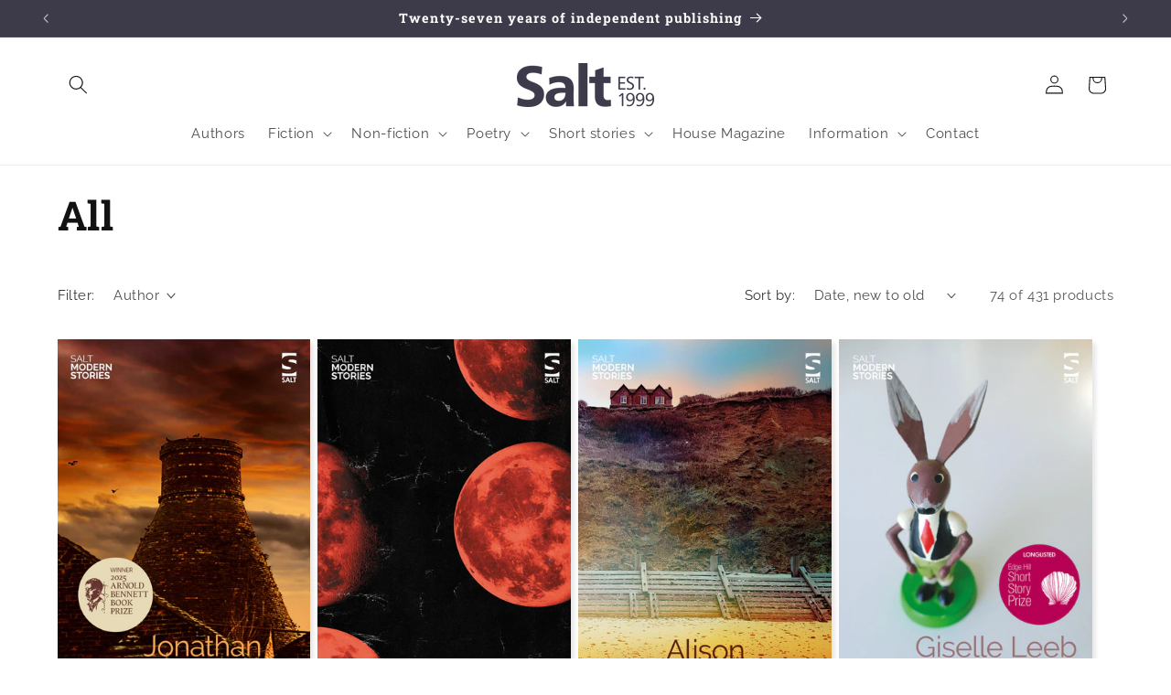

--- FILE ---
content_type: text/css
request_url: https://www.saltpublishing.com/cdn/shop/t/10/assets/salt.css
body_size: -12
content:
.btn--share{color:#000;text-decoration:none;margin:0 16px;display:flex;align-items:center}.btn--share svg.icon{margin-right:8px}.blog__posts.articles-wrapper .article-card__excerpt{display:none}#no-shadow{box-shadow:none}.tag{font-size:80%;margin:0;padding-bottom:0;padding-left:22px;text-indent:-22px}.firstcharacter{font-family:Roboto Slab;font-weight:700;color:#ed6d4d;float:left;font-size:70px;line-height:50px;padding-top:2px;padding-right:4px;padding-left:3px}.line{margin:0;text-indent:-2em;padding:0 0 0 2em}.firstletterpoem{font-family:Roboto Slab;font-weight:700;color:#ed6d4d;font-size:50px;line-height:normal;margin-right:-8px}div .stanza{padding-bottom:30px}.contributors-new{max-width:960px;margin:0 auto;padding:2rem 1.25rem 3rem}.contributors-letter{border-top:1px solid rgba(0,0,0,.12);padding-top:1.5rem;margin-top:1.5rem;display:grid;grid-template-columns:auto minmax(0,1fr);column-gap:1.75rem;row-gap:.75rem}.contributors-letter__heading{color:#ed6d4d;margin:0;font-size:2.5rem;line-height:1;font-weight:600;text-transform:uppercase}.contributors-letter__names{column-count:1;column-gap:1.5rem}.contributors-letter__names p{margin:0 0 .25rem;break-inside:avoid;-webkit-column-break-inside:avoid}.contributors-letter__names a{text-decoration:none;color:#000;!important}.contributors-letter__names a:hover,.contributors-letter__names a:focus{text-decoration:underline}@media (min-width: 600px){.contributors-letter__names{column-count:2}}@media (min-width: 900px){.contributors-letter__names{column-count:3}.contributors-letter__heading{font-size:3rem}}.contributors-index ul{display:flex;flex-wrap:wrap;gap:1rem 1.2rem;padding:0;margin:0 0 2rem;list-style:none}.contributors-index a{font-size:1.2rem;text-transform:uppercase;color:#000;text-decoration:none;letter-spacing:.03em}.contributors-index a:hover,.contributors-index a:focus{text-decoration:underline}.contributors-notes{margin-top:3rem;padding-top:2rem;border-top:1px solid rgba(0,0,0,.12);font-size:.95rem}.contributors-notes h3{margin-top:1.5rem;font-size:1.1rem;text-transform:uppercase;letter-spacing:.05em}.rte ul,.rte ol{list-style-position:outside!important;padding-left:25px!important}.footer-block__brand-info{margin-right:25px!important}
/*# sourceMappingURL=/cdn/shop/t/10/assets/salt.css.map */
